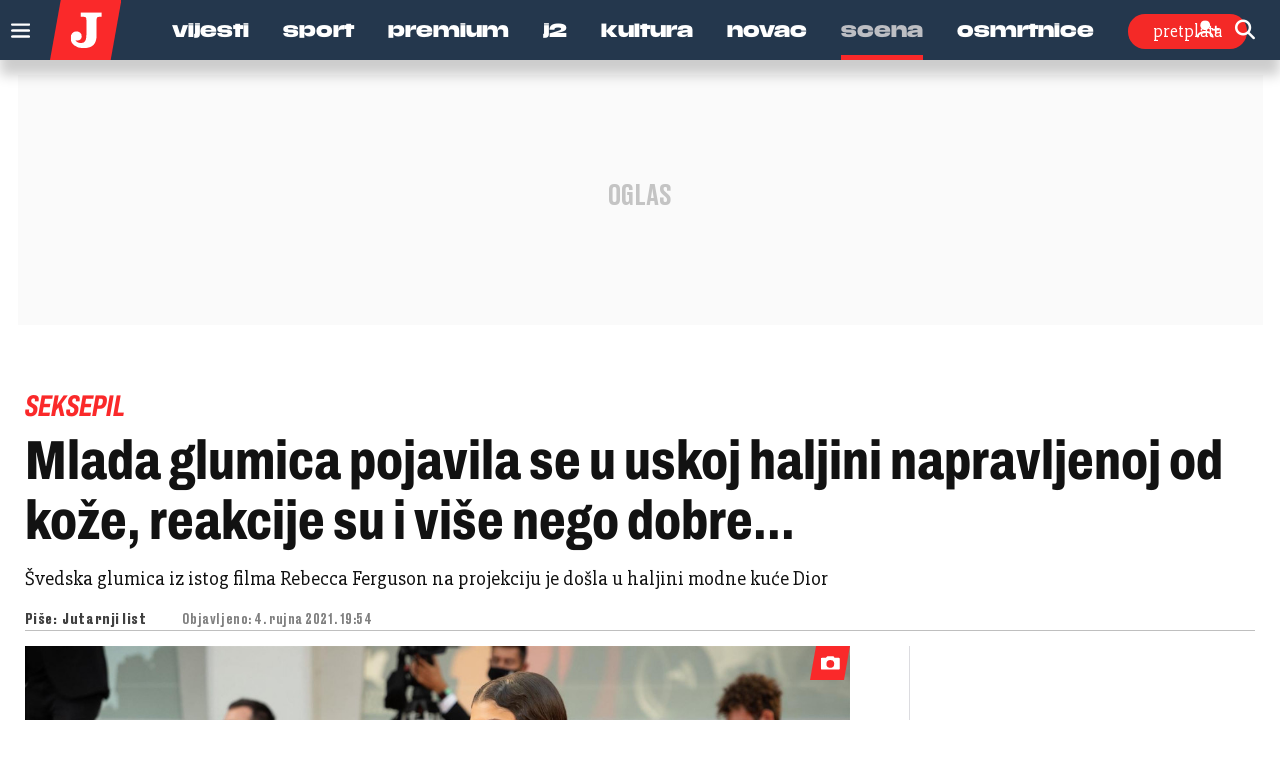

--- FILE ---
content_type: text/html; charset=utf-8
request_url: https://www.google.com/recaptcha/api2/anchor?ar=1&k=6LfPGDApAAAAAF-B4trYeSRIBY1sKMuohONKybjc&co=aHR0cHM6Ly93d3cuanV0YXJuamkuaHI6NDQz&hl=en&v=PoyoqOPhxBO7pBk68S4YbpHZ&size=invisible&anchor-ms=20000&execute-ms=30000&cb=ix9u91d9aoir
body_size: 48974
content:
<!DOCTYPE HTML><html dir="ltr" lang="en"><head><meta http-equiv="Content-Type" content="text/html; charset=UTF-8">
<meta http-equiv="X-UA-Compatible" content="IE=edge">
<title>reCAPTCHA</title>
<style type="text/css">
/* cyrillic-ext */
@font-face {
  font-family: 'Roboto';
  font-style: normal;
  font-weight: 400;
  font-stretch: 100%;
  src: url(//fonts.gstatic.com/s/roboto/v48/KFO7CnqEu92Fr1ME7kSn66aGLdTylUAMa3GUBHMdazTgWw.woff2) format('woff2');
  unicode-range: U+0460-052F, U+1C80-1C8A, U+20B4, U+2DE0-2DFF, U+A640-A69F, U+FE2E-FE2F;
}
/* cyrillic */
@font-face {
  font-family: 'Roboto';
  font-style: normal;
  font-weight: 400;
  font-stretch: 100%;
  src: url(//fonts.gstatic.com/s/roboto/v48/KFO7CnqEu92Fr1ME7kSn66aGLdTylUAMa3iUBHMdazTgWw.woff2) format('woff2');
  unicode-range: U+0301, U+0400-045F, U+0490-0491, U+04B0-04B1, U+2116;
}
/* greek-ext */
@font-face {
  font-family: 'Roboto';
  font-style: normal;
  font-weight: 400;
  font-stretch: 100%;
  src: url(//fonts.gstatic.com/s/roboto/v48/KFO7CnqEu92Fr1ME7kSn66aGLdTylUAMa3CUBHMdazTgWw.woff2) format('woff2');
  unicode-range: U+1F00-1FFF;
}
/* greek */
@font-face {
  font-family: 'Roboto';
  font-style: normal;
  font-weight: 400;
  font-stretch: 100%;
  src: url(//fonts.gstatic.com/s/roboto/v48/KFO7CnqEu92Fr1ME7kSn66aGLdTylUAMa3-UBHMdazTgWw.woff2) format('woff2');
  unicode-range: U+0370-0377, U+037A-037F, U+0384-038A, U+038C, U+038E-03A1, U+03A3-03FF;
}
/* math */
@font-face {
  font-family: 'Roboto';
  font-style: normal;
  font-weight: 400;
  font-stretch: 100%;
  src: url(//fonts.gstatic.com/s/roboto/v48/KFO7CnqEu92Fr1ME7kSn66aGLdTylUAMawCUBHMdazTgWw.woff2) format('woff2');
  unicode-range: U+0302-0303, U+0305, U+0307-0308, U+0310, U+0312, U+0315, U+031A, U+0326-0327, U+032C, U+032F-0330, U+0332-0333, U+0338, U+033A, U+0346, U+034D, U+0391-03A1, U+03A3-03A9, U+03B1-03C9, U+03D1, U+03D5-03D6, U+03F0-03F1, U+03F4-03F5, U+2016-2017, U+2034-2038, U+203C, U+2040, U+2043, U+2047, U+2050, U+2057, U+205F, U+2070-2071, U+2074-208E, U+2090-209C, U+20D0-20DC, U+20E1, U+20E5-20EF, U+2100-2112, U+2114-2115, U+2117-2121, U+2123-214F, U+2190, U+2192, U+2194-21AE, U+21B0-21E5, U+21F1-21F2, U+21F4-2211, U+2213-2214, U+2216-22FF, U+2308-230B, U+2310, U+2319, U+231C-2321, U+2336-237A, U+237C, U+2395, U+239B-23B7, U+23D0, U+23DC-23E1, U+2474-2475, U+25AF, U+25B3, U+25B7, U+25BD, U+25C1, U+25CA, U+25CC, U+25FB, U+266D-266F, U+27C0-27FF, U+2900-2AFF, U+2B0E-2B11, U+2B30-2B4C, U+2BFE, U+3030, U+FF5B, U+FF5D, U+1D400-1D7FF, U+1EE00-1EEFF;
}
/* symbols */
@font-face {
  font-family: 'Roboto';
  font-style: normal;
  font-weight: 400;
  font-stretch: 100%;
  src: url(//fonts.gstatic.com/s/roboto/v48/KFO7CnqEu92Fr1ME7kSn66aGLdTylUAMaxKUBHMdazTgWw.woff2) format('woff2');
  unicode-range: U+0001-000C, U+000E-001F, U+007F-009F, U+20DD-20E0, U+20E2-20E4, U+2150-218F, U+2190, U+2192, U+2194-2199, U+21AF, U+21E6-21F0, U+21F3, U+2218-2219, U+2299, U+22C4-22C6, U+2300-243F, U+2440-244A, U+2460-24FF, U+25A0-27BF, U+2800-28FF, U+2921-2922, U+2981, U+29BF, U+29EB, U+2B00-2BFF, U+4DC0-4DFF, U+FFF9-FFFB, U+10140-1018E, U+10190-1019C, U+101A0, U+101D0-101FD, U+102E0-102FB, U+10E60-10E7E, U+1D2C0-1D2D3, U+1D2E0-1D37F, U+1F000-1F0FF, U+1F100-1F1AD, U+1F1E6-1F1FF, U+1F30D-1F30F, U+1F315, U+1F31C, U+1F31E, U+1F320-1F32C, U+1F336, U+1F378, U+1F37D, U+1F382, U+1F393-1F39F, U+1F3A7-1F3A8, U+1F3AC-1F3AF, U+1F3C2, U+1F3C4-1F3C6, U+1F3CA-1F3CE, U+1F3D4-1F3E0, U+1F3ED, U+1F3F1-1F3F3, U+1F3F5-1F3F7, U+1F408, U+1F415, U+1F41F, U+1F426, U+1F43F, U+1F441-1F442, U+1F444, U+1F446-1F449, U+1F44C-1F44E, U+1F453, U+1F46A, U+1F47D, U+1F4A3, U+1F4B0, U+1F4B3, U+1F4B9, U+1F4BB, U+1F4BF, U+1F4C8-1F4CB, U+1F4D6, U+1F4DA, U+1F4DF, U+1F4E3-1F4E6, U+1F4EA-1F4ED, U+1F4F7, U+1F4F9-1F4FB, U+1F4FD-1F4FE, U+1F503, U+1F507-1F50B, U+1F50D, U+1F512-1F513, U+1F53E-1F54A, U+1F54F-1F5FA, U+1F610, U+1F650-1F67F, U+1F687, U+1F68D, U+1F691, U+1F694, U+1F698, U+1F6AD, U+1F6B2, U+1F6B9-1F6BA, U+1F6BC, U+1F6C6-1F6CF, U+1F6D3-1F6D7, U+1F6E0-1F6EA, U+1F6F0-1F6F3, U+1F6F7-1F6FC, U+1F700-1F7FF, U+1F800-1F80B, U+1F810-1F847, U+1F850-1F859, U+1F860-1F887, U+1F890-1F8AD, U+1F8B0-1F8BB, U+1F8C0-1F8C1, U+1F900-1F90B, U+1F93B, U+1F946, U+1F984, U+1F996, U+1F9E9, U+1FA00-1FA6F, U+1FA70-1FA7C, U+1FA80-1FA89, U+1FA8F-1FAC6, U+1FACE-1FADC, U+1FADF-1FAE9, U+1FAF0-1FAF8, U+1FB00-1FBFF;
}
/* vietnamese */
@font-face {
  font-family: 'Roboto';
  font-style: normal;
  font-weight: 400;
  font-stretch: 100%;
  src: url(//fonts.gstatic.com/s/roboto/v48/KFO7CnqEu92Fr1ME7kSn66aGLdTylUAMa3OUBHMdazTgWw.woff2) format('woff2');
  unicode-range: U+0102-0103, U+0110-0111, U+0128-0129, U+0168-0169, U+01A0-01A1, U+01AF-01B0, U+0300-0301, U+0303-0304, U+0308-0309, U+0323, U+0329, U+1EA0-1EF9, U+20AB;
}
/* latin-ext */
@font-face {
  font-family: 'Roboto';
  font-style: normal;
  font-weight: 400;
  font-stretch: 100%;
  src: url(//fonts.gstatic.com/s/roboto/v48/KFO7CnqEu92Fr1ME7kSn66aGLdTylUAMa3KUBHMdazTgWw.woff2) format('woff2');
  unicode-range: U+0100-02BA, U+02BD-02C5, U+02C7-02CC, U+02CE-02D7, U+02DD-02FF, U+0304, U+0308, U+0329, U+1D00-1DBF, U+1E00-1E9F, U+1EF2-1EFF, U+2020, U+20A0-20AB, U+20AD-20C0, U+2113, U+2C60-2C7F, U+A720-A7FF;
}
/* latin */
@font-face {
  font-family: 'Roboto';
  font-style: normal;
  font-weight: 400;
  font-stretch: 100%;
  src: url(//fonts.gstatic.com/s/roboto/v48/KFO7CnqEu92Fr1ME7kSn66aGLdTylUAMa3yUBHMdazQ.woff2) format('woff2');
  unicode-range: U+0000-00FF, U+0131, U+0152-0153, U+02BB-02BC, U+02C6, U+02DA, U+02DC, U+0304, U+0308, U+0329, U+2000-206F, U+20AC, U+2122, U+2191, U+2193, U+2212, U+2215, U+FEFF, U+FFFD;
}
/* cyrillic-ext */
@font-face {
  font-family: 'Roboto';
  font-style: normal;
  font-weight: 500;
  font-stretch: 100%;
  src: url(//fonts.gstatic.com/s/roboto/v48/KFO7CnqEu92Fr1ME7kSn66aGLdTylUAMa3GUBHMdazTgWw.woff2) format('woff2');
  unicode-range: U+0460-052F, U+1C80-1C8A, U+20B4, U+2DE0-2DFF, U+A640-A69F, U+FE2E-FE2F;
}
/* cyrillic */
@font-face {
  font-family: 'Roboto';
  font-style: normal;
  font-weight: 500;
  font-stretch: 100%;
  src: url(//fonts.gstatic.com/s/roboto/v48/KFO7CnqEu92Fr1ME7kSn66aGLdTylUAMa3iUBHMdazTgWw.woff2) format('woff2');
  unicode-range: U+0301, U+0400-045F, U+0490-0491, U+04B0-04B1, U+2116;
}
/* greek-ext */
@font-face {
  font-family: 'Roboto';
  font-style: normal;
  font-weight: 500;
  font-stretch: 100%;
  src: url(//fonts.gstatic.com/s/roboto/v48/KFO7CnqEu92Fr1ME7kSn66aGLdTylUAMa3CUBHMdazTgWw.woff2) format('woff2');
  unicode-range: U+1F00-1FFF;
}
/* greek */
@font-face {
  font-family: 'Roboto';
  font-style: normal;
  font-weight: 500;
  font-stretch: 100%;
  src: url(//fonts.gstatic.com/s/roboto/v48/KFO7CnqEu92Fr1ME7kSn66aGLdTylUAMa3-UBHMdazTgWw.woff2) format('woff2');
  unicode-range: U+0370-0377, U+037A-037F, U+0384-038A, U+038C, U+038E-03A1, U+03A3-03FF;
}
/* math */
@font-face {
  font-family: 'Roboto';
  font-style: normal;
  font-weight: 500;
  font-stretch: 100%;
  src: url(//fonts.gstatic.com/s/roboto/v48/KFO7CnqEu92Fr1ME7kSn66aGLdTylUAMawCUBHMdazTgWw.woff2) format('woff2');
  unicode-range: U+0302-0303, U+0305, U+0307-0308, U+0310, U+0312, U+0315, U+031A, U+0326-0327, U+032C, U+032F-0330, U+0332-0333, U+0338, U+033A, U+0346, U+034D, U+0391-03A1, U+03A3-03A9, U+03B1-03C9, U+03D1, U+03D5-03D6, U+03F0-03F1, U+03F4-03F5, U+2016-2017, U+2034-2038, U+203C, U+2040, U+2043, U+2047, U+2050, U+2057, U+205F, U+2070-2071, U+2074-208E, U+2090-209C, U+20D0-20DC, U+20E1, U+20E5-20EF, U+2100-2112, U+2114-2115, U+2117-2121, U+2123-214F, U+2190, U+2192, U+2194-21AE, U+21B0-21E5, U+21F1-21F2, U+21F4-2211, U+2213-2214, U+2216-22FF, U+2308-230B, U+2310, U+2319, U+231C-2321, U+2336-237A, U+237C, U+2395, U+239B-23B7, U+23D0, U+23DC-23E1, U+2474-2475, U+25AF, U+25B3, U+25B7, U+25BD, U+25C1, U+25CA, U+25CC, U+25FB, U+266D-266F, U+27C0-27FF, U+2900-2AFF, U+2B0E-2B11, U+2B30-2B4C, U+2BFE, U+3030, U+FF5B, U+FF5D, U+1D400-1D7FF, U+1EE00-1EEFF;
}
/* symbols */
@font-face {
  font-family: 'Roboto';
  font-style: normal;
  font-weight: 500;
  font-stretch: 100%;
  src: url(//fonts.gstatic.com/s/roboto/v48/KFO7CnqEu92Fr1ME7kSn66aGLdTylUAMaxKUBHMdazTgWw.woff2) format('woff2');
  unicode-range: U+0001-000C, U+000E-001F, U+007F-009F, U+20DD-20E0, U+20E2-20E4, U+2150-218F, U+2190, U+2192, U+2194-2199, U+21AF, U+21E6-21F0, U+21F3, U+2218-2219, U+2299, U+22C4-22C6, U+2300-243F, U+2440-244A, U+2460-24FF, U+25A0-27BF, U+2800-28FF, U+2921-2922, U+2981, U+29BF, U+29EB, U+2B00-2BFF, U+4DC0-4DFF, U+FFF9-FFFB, U+10140-1018E, U+10190-1019C, U+101A0, U+101D0-101FD, U+102E0-102FB, U+10E60-10E7E, U+1D2C0-1D2D3, U+1D2E0-1D37F, U+1F000-1F0FF, U+1F100-1F1AD, U+1F1E6-1F1FF, U+1F30D-1F30F, U+1F315, U+1F31C, U+1F31E, U+1F320-1F32C, U+1F336, U+1F378, U+1F37D, U+1F382, U+1F393-1F39F, U+1F3A7-1F3A8, U+1F3AC-1F3AF, U+1F3C2, U+1F3C4-1F3C6, U+1F3CA-1F3CE, U+1F3D4-1F3E0, U+1F3ED, U+1F3F1-1F3F3, U+1F3F5-1F3F7, U+1F408, U+1F415, U+1F41F, U+1F426, U+1F43F, U+1F441-1F442, U+1F444, U+1F446-1F449, U+1F44C-1F44E, U+1F453, U+1F46A, U+1F47D, U+1F4A3, U+1F4B0, U+1F4B3, U+1F4B9, U+1F4BB, U+1F4BF, U+1F4C8-1F4CB, U+1F4D6, U+1F4DA, U+1F4DF, U+1F4E3-1F4E6, U+1F4EA-1F4ED, U+1F4F7, U+1F4F9-1F4FB, U+1F4FD-1F4FE, U+1F503, U+1F507-1F50B, U+1F50D, U+1F512-1F513, U+1F53E-1F54A, U+1F54F-1F5FA, U+1F610, U+1F650-1F67F, U+1F687, U+1F68D, U+1F691, U+1F694, U+1F698, U+1F6AD, U+1F6B2, U+1F6B9-1F6BA, U+1F6BC, U+1F6C6-1F6CF, U+1F6D3-1F6D7, U+1F6E0-1F6EA, U+1F6F0-1F6F3, U+1F6F7-1F6FC, U+1F700-1F7FF, U+1F800-1F80B, U+1F810-1F847, U+1F850-1F859, U+1F860-1F887, U+1F890-1F8AD, U+1F8B0-1F8BB, U+1F8C0-1F8C1, U+1F900-1F90B, U+1F93B, U+1F946, U+1F984, U+1F996, U+1F9E9, U+1FA00-1FA6F, U+1FA70-1FA7C, U+1FA80-1FA89, U+1FA8F-1FAC6, U+1FACE-1FADC, U+1FADF-1FAE9, U+1FAF0-1FAF8, U+1FB00-1FBFF;
}
/* vietnamese */
@font-face {
  font-family: 'Roboto';
  font-style: normal;
  font-weight: 500;
  font-stretch: 100%;
  src: url(//fonts.gstatic.com/s/roboto/v48/KFO7CnqEu92Fr1ME7kSn66aGLdTylUAMa3OUBHMdazTgWw.woff2) format('woff2');
  unicode-range: U+0102-0103, U+0110-0111, U+0128-0129, U+0168-0169, U+01A0-01A1, U+01AF-01B0, U+0300-0301, U+0303-0304, U+0308-0309, U+0323, U+0329, U+1EA0-1EF9, U+20AB;
}
/* latin-ext */
@font-face {
  font-family: 'Roboto';
  font-style: normal;
  font-weight: 500;
  font-stretch: 100%;
  src: url(//fonts.gstatic.com/s/roboto/v48/KFO7CnqEu92Fr1ME7kSn66aGLdTylUAMa3KUBHMdazTgWw.woff2) format('woff2');
  unicode-range: U+0100-02BA, U+02BD-02C5, U+02C7-02CC, U+02CE-02D7, U+02DD-02FF, U+0304, U+0308, U+0329, U+1D00-1DBF, U+1E00-1E9F, U+1EF2-1EFF, U+2020, U+20A0-20AB, U+20AD-20C0, U+2113, U+2C60-2C7F, U+A720-A7FF;
}
/* latin */
@font-face {
  font-family: 'Roboto';
  font-style: normal;
  font-weight: 500;
  font-stretch: 100%;
  src: url(//fonts.gstatic.com/s/roboto/v48/KFO7CnqEu92Fr1ME7kSn66aGLdTylUAMa3yUBHMdazQ.woff2) format('woff2');
  unicode-range: U+0000-00FF, U+0131, U+0152-0153, U+02BB-02BC, U+02C6, U+02DA, U+02DC, U+0304, U+0308, U+0329, U+2000-206F, U+20AC, U+2122, U+2191, U+2193, U+2212, U+2215, U+FEFF, U+FFFD;
}
/* cyrillic-ext */
@font-face {
  font-family: 'Roboto';
  font-style: normal;
  font-weight: 900;
  font-stretch: 100%;
  src: url(//fonts.gstatic.com/s/roboto/v48/KFO7CnqEu92Fr1ME7kSn66aGLdTylUAMa3GUBHMdazTgWw.woff2) format('woff2');
  unicode-range: U+0460-052F, U+1C80-1C8A, U+20B4, U+2DE0-2DFF, U+A640-A69F, U+FE2E-FE2F;
}
/* cyrillic */
@font-face {
  font-family: 'Roboto';
  font-style: normal;
  font-weight: 900;
  font-stretch: 100%;
  src: url(//fonts.gstatic.com/s/roboto/v48/KFO7CnqEu92Fr1ME7kSn66aGLdTylUAMa3iUBHMdazTgWw.woff2) format('woff2');
  unicode-range: U+0301, U+0400-045F, U+0490-0491, U+04B0-04B1, U+2116;
}
/* greek-ext */
@font-face {
  font-family: 'Roboto';
  font-style: normal;
  font-weight: 900;
  font-stretch: 100%;
  src: url(//fonts.gstatic.com/s/roboto/v48/KFO7CnqEu92Fr1ME7kSn66aGLdTylUAMa3CUBHMdazTgWw.woff2) format('woff2');
  unicode-range: U+1F00-1FFF;
}
/* greek */
@font-face {
  font-family: 'Roboto';
  font-style: normal;
  font-weight: 900;
  font-stretch: 100%;
  src: url(//fonts.gstatic.com/s/roboto/v48/KFO7CnqEu92Fr1ME7kSn66aGLdTylUAMa3-UBHMdazTgWw.woff2) format('woff2');
  unicode-range: U+0370-0377, U+037A-037F, U+0384-038A, U+038C, U+038E-03A1, U+03A3-03FF;
}
/* math */
@font-face {
  font-family: 'Roboto';
  font-style: normal;
  font-weight: 900;
  font-stretch: 100%;
  src: url(//fonts.gstatic.com/s/roboto/v48/KFO7CnqEu92Fr1ME7kSn66aGLdTylUAMawCUBHMdazTgWw.woff2) format('woff2');
  unicode-range: U+0302-0303, U+0305, U+0307-0308, U+0310, U+0312, U+0315, U+031A, U+0326-0327, U+032C, U+032F-0330, U+0332-0333, U+0338, U+033A, U+0346, U+034D, U+0391-03A1, U+03A3-03A9, U+03B1-03C9, U+03D1, U+03D5-03D6, U+03F0-03F1, U+03F4-03F5, U+2016-2017, U+2034-2038, U+203C, U+2040, U+2043, U+2047, U+2050, U+2057, U+205F, U+2070-2071, U+2074-208E, U+2090-209C, U+20D0-20DC, U+20E1, U+20E5-20EF, U+2100-2112, U+2114-2115, U+2117-2121, U+2123-214F, U+2190, U+2192, U+2194-21AE, U+21B0-21E5, U+21F1-21F2, U+21F4-2211, U+2213-2214, U+2216-22FF, U+2308-230B, U+2310, U+2319, U+231C-2321, U+2336-237A, U+237C, U+2395, U+239B-23B7, U+23D0, U+23DC-23E1, U+2474-2475, U+25AF, U+25B3, U+25B7, U+25BD, U+25C1, U+25CA, U+25CC, U+25FB, U+266D-266F, U+27C0-27FF, U+2900-2AFF, U+2B0E-2B11, U+2B30-2B4C, U+2BFE, U+3030, U+FF5B, U+FF5D, U+1D400-1D7FF, U+1EE00-1EEFF;
}
/* symbols */
@font-face {
  font-family: 'Roboto';
  font-style: normal;
  font-weight: 900;
  font-stretch: 100%;
  src: url(//fonts.gstatic.com/s/roboto/v48/KFO7CnqEu92Fr1ME7kSn66aGLdTylUAMaxKUBHMdazTgWw.woff2) format('woff2');
  unicode-range: U+0001-000C, U+000E-001F, U+007F-009F, U+20DD-20E0, U+20E2-20E4, U+2150-218F, U+2190, U+2192, U+2194-2199, U+21AF, U+21E6-21F0, U+21F3, U+2218-2219, U+2299, U+22C4-22C6, U+2300-243F, U+2440-244A, U+2460-24FF, U+25A0-27BF, U+2800-28FF, U+2921-2922, U+2981, U+29BF, U+29EB, U+2B00-2BFF, U+4DC0-4DFF, U+FFF9-FFFB, U+10140-1018E, U+10190-1019C, U+101A0, U+101D0-101FD, U+102E0-102FB, U+10E60-10E7E, U+1D2C0-1D2D3, U+1D2E0-1D37F, U+1F000-1F0FF, U+1F100-1F1AD, U+1F1E6-1F1FF, U+1F30D-1F30F, U+1F315, U+1F31C, U+1F31E, U+1F320-1F32C, U+1F336, U+1F378, U+1F37D, U+1F382, U+1F393-1F39F, U+1F3A7-1F3A8, U+1F3AC-1F3AF, U+1F3C2, U+1F3C4-1F3C6, U+1F3CA-1F3CE, U+1F3D4-1F3E0, U+1F3ED, U+1F3F1-1F3F3, U+1F3F5-1F3F7, U+1F408, U+1F415, U+1F41F, U+1F426, U+1F43F, U+1F441-1F442, U+1F444, U+1F446-1F449, U+1F44C-1F44E, U+1F453, U+1F46A, U+1F47D, U+1F4A3, U+1F4B0, U+1F4B3, U+1F4B9, U+1F4BB, U+1F4BF, U+1F4C8-1F4CB, U+1F4D6, U+1F4DA, U+1F4DF, U+1F4E3-1F4E6, U+1F4EA-1F4ED, U+1F4F7, U+1F4F9-1F4FB, U+1F4FD-1F4FE, U+1F503, U+1F507-1F50B, U+1F50D, U+1F512-1F513, U+1F53E-1F54A, U+1F54F-1F5FA, U+1F610, U+1F650-1F67F, U+1F687, U+1F68D, U+1F691, U+1F694, U+1F698, U+1F6AD, U+1F6B2, U+1F6B9-1F6BA, U+1F6BC, U+1F6C6-1F6CF, U+1F6D3-1F6D7, U+1F6E0-1F6EA, U+1F6F0-1F6F3, U+1F6F7-1F6FC, U+1F700-1F7FF, U+1F800-1F80B, U+1F810-1F847, U+1F850-1F859, U+1F860-1F887, U+1F890-1F8AD, U+1F8B0-1F8BB, U+1F8C0-1F8C1, U+1F900-1F90B, U+1F93B, U+1F946, U+1F984, U+1F996, U+1F9E9, U+1FA00-1FA6F, U+1FA70-1FA7C, U+1FA80-1FA89, U+1FA8F-1FAC6, U+1FACE-1FADC, U+1FADF-1FAE9, U+1FAF0-1FAF8, U+1FB00-1FBFF;
}
/* vietnamese */
@font-face {
  font-family: 'Roboto';
  font-style: normal;
  font-weight: 900;
  font-stretch: 100%;
  src: url(//fonts.gstatic.com/s/roboto/v48/KFO7CnqEu92Fr1ME7kSn66aGLdTylUAMa3OUBHMdazTgWw.woff2) format('woff2');
  unicode-range: U+0102-0103, U+0110-0111, U+0128-0129, U+0168-0169, U+01A0-01A1, U+01AF-01B0, U+0300-0301, U+0303-0304, U+0308-0309, U+0323, U+0329, U+1EA0-1EF9, U+20AB;
}
/* latin-ext */
@font-face {
  font-family: 'Roboto';
  font-style: normal;
  font-weight: 900;
  font-stretch: 100%;
  src: url(//fonts.gstatic.com/s/roboto/v48/KFO7CnqEu92Fr1ME7kSn66aGLdTylUAMa3KUBHMdazTgWw.woff2) format('woff2');
  unicode-range: U+0100-02BA, U+02BD-02C5, U+02C7-02CC, U+02CE-02D7, U+02DD-02FF, U+0304, U+0308, U+0329, U+1D00-1DBF, U+1E00-1E9F, U+1EF2-1EFF, U+2020, U+20A0-20AB, U+20AD-20C0, U+2113, U+2C60-2C7F, U+A720-A7FF;
}
/* latin */
@font-face {
  font-family: 'Roboto';
  font-style: normal;
  font-weight: 900;
  font-stretch: 100%;
  src: url(//fonts.gstatic.com/s/roboto/v48/KFO7CnqEu92Fr1ME7kSn66aGLdTylUAMa3yUBHMdazQ.woff2) format('woff2');
  unicode-range: U+0000-00FF, U+0131, U+0152-0153, U+02BB-02BC, U+02C6, U+02DA, U+02DC, U+0304, U+0308, U+0329, U+2000-206F, U+20AC, U+2122, U+2191, U+2193, U+2212, U+2215, U+FEFF, U+FFFD;
}

</style>
<link rel="stylesheet" type="text/css" href="https://www.gstatic.com/recaptcha/releases/PoyoqOPhxBO7pBk68S4YbpHZ/styles__ltr.css">
<script nonce="XQDy5fPrlotelp06Z0wo3A" type="text/javascript">window['__recaptcha_api'] = 'https://www.google.com/recaptcha/api2/';</script>
<script type="text/javascript" src="https://www.gstatic.com/recaptcha/releases/PoyoqOPhxBO7pBk68S4YbpHZ/recaptcha__en.js" nonce="XQDy5fPrlotelp06Z0wo3A">
      
    </script></head>
<body><div id="rc-anchor-alert" class="rc-anchor-alert"></div>
<input type="hidden" id="recaptcha-token" value="[base64]">
<script type="text/javascript" nonce="XQDy5fPrlotelp06Z0wo3A">
      recaptcha.anchor.Main.init("[\x22ainput\x22,[\x22bgdata\x22,\x22\x22,\[base64]/[base64]/[base64]/[base64]/[base64]/[base64]/[base64]/[base64]/[base64]/[base64]\\u003d\x22,\[base64]\x22,\[base64]/Dl8O3w7IXZsOfw4zCnFPDscOwGMKQdMOtwovDkUfCsMKcXsOdw5HDhhdfw6p/bMOUwqjDn1ovwqESwrjCjmbDlDwEw6fConfDkSUmDsKgGinCuXtyEcKZH04oGMKOJsKkVgfCrRXDl8OTeWhGw7lkwpUHF8Kww5PCtMKNQm/CkMObw404w68lwrl4RRrCjsOpwr4XwrPDuTvCqQHClcOvM8KbZT1sYjJNw6TDtgIvw43Dv8KKwprDpwVbN0fChcOpG8KGwppARWo9d8KkOsOqOjlvWUzDo8O3TF5gwoJ5wqE6FcKtw4LDqsOvLsO2w5oCe8O+wrzCrUTDmg5vC0JIJ8O6w7ULw5JUd00ew5/[base64]/CvUzCn3bCsMO0FwfCqMKCa0/Du8OBPsKTR8K6IMOkwpLDuA/[base64]/w68kwqp1wprCqcKjw7d7OHF4P8O1XzY4w7cNVcKWIyPCncOBw7dMwpTDmcOpR8KUwrnCmXzCrkJmwoHDosOdw4/DhXrDq8OXwoPCicOMD8KVFsKMMcKnwpHDvMKOMsKhw4zCr8KLwrklQjfDhFvDh2tzw4BZJ8OjwptQe8OCw5IvQ8K3PsK+wrQuw5xKYgzCvMOtTB/DtwPClEfCqcK2LMOywq44worDqzdiHT8lw5V1w69wRMKifH/[base64]/wpZqw4M2w77Cn8KpZ8KPwr7Cnzl6w50ZwqbCtAgswrBqw5TCuMOHHybCok95D8OrwrhRw4k+w4jChmLDksK3w5A+AB9RwqIPwp9QwoICBGE8wrnCscKCG8KVw7jDqE1OwpxmWBJ6wpXDj8Kyw4cRw5nCnxRUwpDDlCcjR8Oxf8KJwqDCml4fwo7CsjpMGF/ComJSw7hLwrDDjyhiwrEoLw/CjsK7wrfCu3TDr8O3wrQcbcKybcKySjIlwo3CuBvCqMK2WAh7eRcXQibCpSgOW14Pw5wlEzI9fcOOwp0qwpPDmsO0w5/[base64]/DmFHDv8OvLz4gTDgxw6Q9QMKfw6fDjgsVw5XCiRQiUhPDkMObw6rCisOMwqo7wofDuwNQwq7Cs8OEO8KBwo4/wo/DqBXDi8OwPh1XEMKjwos2Y0knw6IpF24yMsOOCcOPw5/DtcOWJjkVBhobDsK7w4Vtwo5qGCTCuTYGw7/DrlYyw6wxw77CuGk+QVfCrcOyw6R0HcOYwpbDt3bDosOEwpnDicOVfcOQw7bCgkwWwrxsYcKfw4/DrcO2MV0vw5jDnFTCucO9NwLDusOdwoXDssOAwrfDsxDDrcKKw6TCqkg4NWEgYSRnIMK9G2I6UyhUBjfCkgrDrkpQw4nDqTIWFcOUw6U1woPCgiDDhSLDh8Ktwpt0A3UCcsKOVCTCiMO7EiPDtsO/w6liwpsGI8Osw7VIUcOVaABCbsOjwrPDjRtqw5/ChBHDjk3Cv1/[base64]/[base64]/DrjlXdcKEBcKRZMOaZcOIw7g4CsOYNB7Dv8OxFsKMw5YAQB3DlcK7w7zCvCnDtVMNdHQsEnIpwrLDpkDDsA/[base64]/wqFcQjzDt27DvSbCp8OAWhNEbMO8Xjo6SGLCold0InPCg0BOEsO7wogSHQkITSjDpMKYHEllwq/[base64]/wqnDlcKeSsKowo3DkcOEFsKAATDCjcOZwpVEwqvDvMKqw73DhsK7X8OLLQY5w7wYV8KMJMO5NAAawr8kKw/[base64]/w4ciUFHChiFQw7HCv8OtTDIPI8OEwq7CkHppwqJGXMK2wow8fVzCilnDvsOXYsKwX24YNMKIw70Jwr7Cnls3NCNGM3tHw7fDlGsBwoYow4N8YU/Cq8OIw5jDtB4pOcKDK8Klw7YTN1wdwqsfS8OcXsOoaV53Ew/Dk8KSwqHCi8K9fcOpw6vCghsSwr/Du8K3f8KawopKwqLDuQcUwrvCvsO4XMOePMKIwpbCjsKlC8OnwqNAw6DDicKGbzABw67Cm31kw79dMDZAwrfDtQjCnXfDp8OJXQnCn8OQUHx2ZwkHwoMqJhY6cMOdeg9hDUlnIQhUZsOoHMO3EcOdL8K3wr49ScOjC8OWWVnDosO0ATTCuT/CnMOQcsKwdGZRbcKhbxTCr8KaZ8O7w5BEW8OjUmrCnVAVXcKywp7DtFnDm8KRBAQFGjHCpTROw48xY8Krw7TDliRqwoMKwpnCiAbCrFTDuh3DpMKqw54NKcKhQ8Ohw6hVw4HDkjPCucOPwofDi8OCVcKrQMKcYCgzwqXDrRvCsR/[base64]/DiMKAwptPKcKmw6nDnUfChQLDh3rDqzvDkMKyXMK7wpfDqsO5wo/DuMO4w5LDrWLCh8OLIcOrLQDCn8OlcsKxw7JVXFlEKcKjbsKCXFEBdwfCn8OFwoXDvsKpwowmwpBfIjLDn1HDpGLDjMOuwpjDpVs4w71NaWYQw5vCtGzDuGVEWH3DmzYLw6bDuA/CrcKgwr/DrSnCpsOzw6Rhw6wqwp1twp3Du8KVw7jCvzdpPQ9bbwVWwrTDuMO6w6rCpMKWw7fDs2bCtQgRTih2KMKwNGPDiQo6w7HCgcKrAMOtwrcPF8KswpPCkcKUw5cjw6/DisKwwrLDr8KyE8K5TB7CkMKbw5XCuibDumjDtMKpwrTCpDROwoU1w7Zcw6DDmMOpZlphQA/[base64]/DsCzDox4HBh7Ds8OuwosALG18wqPCt3o6Iw7ConknJMKNRl9ww43CqQzDpl0vw4wrwqoUQG7CicK7K38zJQNhw73DoSZRwp/DoMK7Xy/CosKNw6zDs2DDinzCocKBwrrCg8OMwpkVb8OzwpLCoGzChnTCjlTChDlnwr9Rw4nDiT/[base64]/DrGXCo8KHXsK/LcOHDV/[base64]/w5bDtwLCkMK2UHDCjlINw6PCi8OUwocTQMO7wqrCo0RYw5ddw5fCncOZSMOaOhbCqcOUfT7DnVcQworCgz4VwrxKw6UcVUzDvGtVw69DwrESwqFzw4RjwqtEUEvCnRTCssK7w6rCk8Obw4wLw4xlwrJuwrvDpsO0PTxOwrYswoZIw7fCsh/DnsOTVcK9dULCk3pAccOjZA0FcsKcw5nCpgPCixsHw6ZqwqnDqMKpwpAuHsKkw7Bwwq1jKhs5w6lCCkcyw77DhhDDlcOvNMOGIcOUXGUNflM3wp/DlMKwwrFYdcKnwrQnw55Kw5rCqsOjSy9/DQPCocOFw7rDkknCtcOzE8K1V8OLAj7DqsKNPMOqAsKhGjfDpUV4b2TCjMKZBcKJw7TDjcKaIcOJw4o+w6cSwqfCkQF/[base64]/ClMOYwqAgC8OKw73Clwk3wpnCpcOww7zDqcO0wqwrw7PDjQvDrhPCucKfwonCvsOlwo7Cm8OWwozCncKRbkg0McKHw7ttwqsYaWjCqXzCu8KCwpTDhcOJNMK9wpPCn8KFFk8lEVEpVcKfQsOBw57Cn0LCoTc2wrjChsK3w5/DjyLDlFPDrjTCtXbCjCIKwrokw70Mw4x9w4LDnjk8w7dKw5nCjcOqMcKew7E9c8Khw4LDskvCq0BXbmhzOsKbbV3CvcO6wpBFQ3LCj8OFAcKtJCktwptWUnV+IkQ0wq1YE2Ulw4M1w5xGH8OLw7k0IsOwwpDDiUpZRcOgwqTCusOkEsOLTcO+Kw/Dk8KDw7dww4B2w793W8OswoxFwpLCu8K0LMKLCRjClMK+wprDpMKxTcOPWsOAw4YMwo8DX0gqw43Du8Oiw4PDhnPDsMK8w4xCw4rDoHbCsxlxBMOMwqrDkQ8PLW/[base64]/bMKHN8K2LcKRAHpxw7hTw6HDjBx6DT0Zw6bCt8KGaz5zwpvCvGwrwpwfw6DCu3bCkyDCtAbDocO1aMKdw6YiwqIsw7VcA8OnwrHCtnU7c8KZVmrDikbDpsKnfznDhiBDR25NXMKvDDgdwoEMwrLDrVJjw4rDo8KSw6zCmjUwBMKfw4/Dj8O5w6oEwpU/KT0VQwDCuQHDsi/DpmfCtcKUBMO/wqfDsi7DpUoow7sOKMOsGVHChMKCw5vCtcKpIsKYfTA0wqxywqQow6ZPwrkCVcKcJxI+KRogZ8KUPwDCkcKMw4hcwrzDuCx3w4Nswo0ewp1dfEocIkUXcsOdcAbDo0TCvsOkAW9AwqzDjsO9w4AYwq/DlEwEVwELw4rCucKhOcKmG8Khw644bUzCpxPCgDYtwrJsKMKHw5PDt8KGFsK6SnzDisORRcOSHcKcG0TCtsOyw6DDuyvDtxZUwpM2fsKuwo8fw6HDj8OQGQTCpMOnwp4UaRdRw60mSDZVw49LdcOYwo/DtcOqYWgbTx/DosKiwprDhCrCkcOhTMKxBErDnsKBD0bClyJsM3Z3GsK8w6zDocOwworCoQJYKMO0PnbCnTIFwptlw6bCmcKUU1ZqKsKFc8OyRhnDvDXDm8OdDUNfU3QewpPDn2LDi3/Crw/Cp8O6P8K4EMKnwpXCu8OvTCBywovCjsOQCgAyw6XDh8OdwpjDu8OxRcK4TVxNw64IwqkewojDl8OLwoQ5CW7CvMKXw6F9VTI0woYuJMKMexTCpgRbTUpww7IsYcOFRsKNw441w4JDKsKLUghDw617w4rDuMKsW3dRw5LChMK3wobDlsOSHXvDnWM/w7PDkR5cYMO9DFUGbUbDhgPCrBprw74uIkRHwrZvRMOjfRdEw7TDlgTDtsOow4NCw47DjMOGwqPCqztDaMKnwqLDtcO5PMKwSS7CtTrDkWLDtMOifMKJw7U9wrDCtSwpwrdzwofCkGUew4TDlEbDvsO3worDlsKwIsKPcW5Ww5PDoCY/PsOIwpROwp5Hw51zHy8qTcKfw7pReA89w5NEw6TCnnQbUMODVzM6EVzChADDohx+wrVGwpXDhsOof8ObQmdOKcODeMODw6Ubwq99QUDDtCsiD8K1Vz3DmyDDlMK0wpNufcKiRMO3wq5gwqlGw4/Digxfw5QHwq9STMO+Mmoew5PCjcK5dhPDlsKiw68rwr1uwo1Cd0HCiC/CvE3DpFg7PRllEcKiK8KUwrchLB7DmcKQw57CrMOLLg/Dpg/[base64]/wpQAw43DqUHDthMXwrrDsFthwqnCjsOBZsKTwpjDv8OAECgQwrnCm2gROcOHw5ciasOcw588XG5tBsKVUsKUZE/DuBlVwqpLw4/[base64]/Dnj12bsKww6vCkSzCuMKtS8OMZcOLwqNEwp5hPQ9dw4XDm3TDr8O8CsOWwrZnw5VSSsO8wqZQw6fDsSJ3bRAuaTVfw41kIcKow6dQw5/[base64]/[base64]/Cj8Kzw7nDjnPCisOnIMOwd14HDCJRS8O8wobDq0JGYyDDtcOIw4bDjcKaYsKJw5B1QRrCisO3TyFDwrLCmcK/w6tvw70bw6HCrsOiWwQMKsOuIsO8w7vCgMO7Y8KPw5F5M8K9wpDDsBsEKMKbWMK0X8OENsO8cibDkMKOOXVfZBNYwrIVRw9ne8Kjw5drUDBsw7kKw43CmQrDi3V2woY5aQ7CgcOuwrc1AMKowqcnwp/CsUvCoT4jOgbCksOpScO4CjfDhU3DpGB0w63Cmxc1bcKow4R5DQ/[base64]/DtlESwobCi8KAK8O5TsOKdcOkQMOGLsOaYsOYOwlyXMOhKiNoGhkTwql/[base64]/VMK/[base64]/DjcOtw6rDm8Kxe0jDsggTcG55MhohwrBPwpQvwoxTw6x+GxvCox3CnsKZw5sew6Jfw4vCtmwlw6XCpgjDvsKSw57CnlTDvBPCsMKcJj5BK8Oww5phwq/[base64]/CvcOzwrN1PiDDscO4JcOdwrTCkMK+EMKaTRN3aHjDv8OsNMO+BFgkw4R8w7HCt2o0w47DrcKRwrI7w7cGf1YMLQJhwr9pwqnCj3oIQ8K0w7LCqC0LfwfDgSxKK8KOasKLbjrDicOewr8RL8KpFg9Cw7ERw7rDscOyMxLDr0rDu8KNP3osw6/CjsKnw7PCq8O4w6rCjyRhwqnCjTzDtsOPMGUEYXgUw5HCjMOyw5XDnsKEw4A2fyJLVEIDwqTClFHDiG3Cp8O+w47DvcKoTSnDn03Cg8Ouw7rCkMOTwq8OK2LCjhAjRyfDrsOEMF3CsW7Dn8OBwp/CtmUHVw81w6jDjWvDhRANCwhLw7zDnkp5Uyc4HsKtdMOlPinDqMOVbsOJw6cJXEpTw6nCvsOhH8OmWDwHR8O8w4rCvUvCjXYZw6XDkMOGwr/DtcK7w6vCs8K6wpN6w5/Cm8KCcsKJwqHChiQlwoAeVXLCgsKUw7jDlcKeCcOHYlXDvcOLUBjDmE/[base64]/[base64]/w7zCr0onQMKCOS4/w6t1woQHwo3CmhB1csKew6Z9wo/DssORw6DCumkINHPDusK0woADw6HClzRoWcOkG8Odw5tcw5UdagjDu8OFwp7Donprwo/Cnkwbw4DDoXR3wo3DqUdzwp9FOBDDt1jDmcK9wp/CnsOewpZmw5rCi8KteUPDt8KnUcKkwphZwpM3wofCvwAIwpgmwpXDrmpuw7DDosORwo5WXzzDlH8Nw7DCoGzDv0PDo8O+MMKdXMKnwqjDu8Kqw5TClMOACMKKwovDu8Kfw5Row6Z/TQxgakQwHMOkXz/[base64]/[base64]/ChsKzwpbDucOtDBQXTQvCk3hEworCuQnCkMOyEMOAK8ONb0QQDsKlwqzDhsOdw65aCcOgb8OEcMOJMsOOwqt+wqlXwq7Crk5WwonDllBbwovChAlow4HDrGZfXlt+OcOqw50eQcKRAcOjNcODG8OzF2k1w5U5VjnCh8K6wozDh3rDqloYw74CbMODccOJwo/DkG8YVsO4woTCmgdAw6fCisO2wphmw6TCi8K/[base64]/[base64]/DuTh0w6cfwoAQNkAHwodKZRrCgBBIw4bDu8KVdDhVwoh4w68jwp/DlDTCnSPDj8Oow7jDlsKqCQFcZ8KTw6jDnWzDmSMfAcO4RMOrw5skFsO4wpXCv8O4wrjCtMOFDA5CTzvDjVXCmMOYwrjChyETw4TCksOiK23CpsK/BsOrJ8O1wo/DkAnCmB1+LljCpWoGwrvDgSglWcO3FsKASDzDkGfCq2UXbMObHMOkwp/CuFw1wp7Ck8Kgw6FXBEfDm3xMNznDmjI4wpXDolLDmGPCvgMLwptuwoDCrX1MFBQWUcKKNHYxS8OuwodJwpsgw49NwrouaTDDhjorPMOGTMOSw4bCvMO2wp/CuncZCMO4w5wFC8OXTFZmQxIJw5pCwqpiw6zCiMKRJsKFwoXCmcODHTgPDwnDhMK1w4x1w69qwrPChyLCpMORw5ZYwr/CiXrCkcOeGEEENG3CmMObDRFMw67DpiDDg8Ogw5R3blpkwpZjI8O4RMOrw7ULwo0gBcKNw5TCusOVGcKNw6dNICfDt35AGcKdJSnCuX14woHCiH85w7BePcKnSUfCqQbDrcOLeVTDnl45w49PVsKiAsKFcFIVbVPCvU/ClcKWVFnCj0DDpDpYK8K3w5k5w4zCiMOPeC9kI2sRGsO7w5fDtcOQwrjDqX5mw6NJQGjCmMOiMn/[base64]/Dj1tkw5/DjsOJwrbCr8O8OnXChsOCw5s+OB3CncKALnh6alLChcK0TB5NbsK5OcOBZcOHw4bCgcOzRcOXZMO4wpwsd2rCm8O0w4zCksO2w7sawrrCnjdSB8O8PzLDmcOeUS5lwpZMwqRQBMK6w749w5BSwonCo13DrcK9Q8KCwqZXwqJBw5XCozoCw43Dgn/CpMOrw6pzcyZTwrrCiDMDwpBIc8K6w5jCjGo+w4DDn8OYQ8O1HxnDoizChHlwwqNXwoQmOMKBUH9UwqXClMOIwq/DpsO+woTDgsO3GsKzesKuwp3CqMKTwq/DmcKabMO1wrgJwp9EUcO7w5bCo8OYw6nDsMOQw5jCkgVPwqHCs11rE3XCiBXCp15WwoLChsKqWsKOw6TClcKZw7YkAk7CgRbDosK6wqXCmW5Lwpw/[base64]/wrjCrcOkw4UbRkoKWsKLeCLCuMOSXHjDrsKPS8K4cHHDky4LTMK2w5XCuCjCucOAcHpYwqM4wpMQwpRaL341woFew4XDtm90V8O1RsOIwoMBSxoKJ2bDnUINwpPCpWjDjMKiNF7DtMKOdcK/w7bDoMOJOMO4SsOnGHnDhsONMSN6w5c/dsOROMO9wqbDkjxRG2rDkVUPw5Nxwo8tfRY4O8K2JMOZwoQ9wr81w7EELsKswpw/woB0RMKsVsKGw491wo/DpsOqChQXBBXCnsKVwoLDhcOqw5TDssOHwr57B23CucO9VMOLwrLDqzdRVMKbw6V2PnvCsMO0wpTDhgTDm8OzACvDq1HDtDVnAMOTFg3Cr8O/[base64]/[base64]/IV/DmA9Ne8Ocwp3ClcKCw53DrsKqw7fDmMKbDMOIaBXCs8KqwogyVl5cecKSNU/[base64]/woxMw6fDpcOTwo/Cs8OtZMOnw7tfwrsdwpkhwq3CiMOpwonDpMKzEsOKPGERT3JYd8OYw5hnw5sPwo9gwpzCrDhkQGNVLcKnIcKyEHDCu8OcYkogwovCl8OlwofCsEvDgUPCqsOuwpfCusK0wokXwpfDi8Oaw67DrlhNKsK+w7XCr8Olw7l3bsOdw6DDhsOYwpI9U8K+FD/[base64]/WcOqTwrDkcOpKEgjT8Ogw6rDmgrDvcOGR1l9wqjCuTfCn8O3w7/DvMOxQVXDrMKPwrbDv2zCslxfw4HDl8KNw7kMw4tQw6/[base64]/[base64]/Dqx7DgMKgMcOzRsKxSHZ3wqV9VyE1ViAFw4AYw4LDgcO9FsKqwrfCk2PCssO6d8OIwopUwpcmw7cmdGd7ZxnDuA5vfMKPwrJRbjTDr8OsY1kcw7B6ScOSOcOCUgAVw4Y+KsOXw6jCmcKbdBPCrsOOC3Vhw4ApWgYAXcK7wrfDomVhFcO8w4zDr8KQwo/DslbCksO9woXCl8OVYcK9wrPDiMOrDMObwo3Dj8O1w7wmZ8Oow68nwoDCsG9jwrBZwphPwrAkGynClQ5ZwrUyRMOEZMOve8KTwqxKKcKBQsKNw7nCjsOLZ8KSw6XCvRAfLT7ChljCmDrDkcK9w4J2wqEewrcZP8KPw7dCw7hFOUzCq8OewqzDucOrwpjDm8O1wobDhG/CpMKPw6B6w5cZw7vDvk3CtBTCriQBasO4w6hiw6/DiEvDrG3ChjUKKEPDiB7Do2MQw4AjW2bCnMO7w7DCtsOdwpVpHsOKNMOpZcOzf8Kgwq0aw7wsV8Oaw4ULwrLDkXwcK8OYXMO8EsKsDBPDs8KDOQLDqcKiwoPCoQXCmXMpAcOxwpTChhIXQQE1wojCqMOcw4QIw7Udwr/CvDwww53Dq8ObwrMCNlzDpMKJPW9dHSPDpcKyw608w5J0U8KoEXrCnmo7UMKDw5bDjlZDEmgmw4/DiTlWwoomwobCsGTDtB9+NcKuREXCjsKJwo8wRgfDuDfCsxIOwr3CucK+LsONw4xfw6zChcKQNV8CPsKcw4bCmsKmccOVRyTDuVA8ScKmw4LCiiBjw7gowp8mWU7DgcO+VBLCpnBPdcOfw6wTdEfCl3/Cm8KiwoLDtTvCiMKAw7wSwrzDpgBPFlIWZkxQw4RgwrTCphnChhzDpE5iw4FfKG0qZTrDgsOoHMOuw78uKTtJIzvDv8KkT2dHW1MKbsONBsKiCwRCdTTDssObDsKrH0FbRldleCZHw67DvwwiUcK5w7LDsi/Crhdyw7krwpVINGkKw4nCgnzCrw3DlcKzwo0Zw4w7fMOCw5cowr/CpcKOH1TDnsOoR8KkNMOhw5jDpcOuwpHDnBLDhwgmCDLCjidGJWbCnMO/w5crwrDDqMKxwpzDq1M6wroyLEPDhj0SwofCuRvDiEJYwqDDg3PDoyrCgsKWw6MDPcO8NMKmw5TDuMKUfGYBwoHDrsOzJhMFe8Ofdz3DvjsWw5fDi0hQR8OEwrpMPh/Dr1xrw73DuMOMwpUBwr0OwozDlsO7wqxkBk7Dsj44wpdOw4LDs8KIVMKzw5zChcKwIylOwoYEAMK9JjrDt2xrX0/CtMK5egfDscKzw57DgjQawp7Ci8OZwp42w5XCgsOLw7/CmcKfE8K8JhN2RcOtwqYQSnPCsMOGwqrCskHCuMOxw4/CsMKqZU5LRzHCpD7Cu8KuHSDClR/[base64]/DtFjCriTDqG7DucObTCw9w7nCsFDDvkAnRyHCkMKiN8OJwrnClsKXPsOPw6/[base64]/[base64]/[base64]/QVMiwqfDjXbDpcKRZsK0PnHDr8K4w4TCq2cAw7sEe8O9wq0Sw5JHN8KcW8OgwpNxC0U/[base64]/DvycCMMOYecK4M8OVBsKEWMK/w5sQwoR7wq3DksOSNj5jfsKHw6jDo2nDpVoiG8K1D2IYTHTCnD4zEBjDnzzDnsKTw5HDkllzwqnCr2gleXtVfMOjwoQQw69Uw7BfJErCoVgswpVHaVjCrRnDiRrDj8OJw7HCtRdEIMOMwp/DjMOmI18gU1wxwpA8fsO2wrPCgV8jw5J4QA4pw7tSw5nDnT4YeQ5Xw5RbeMOZLMK9wq7DpcK/w6h8w5jCuADDj8O0wpMcBMKwwq1Xw5ZeI1lhw74ST8KbGB3DrMOhBcO8R8KcGsOyKcO2WDDCoMOPF8ONw6AWMwgKwqzCm1zDmijDgsONKTDDtX1ywoBYN8KXwpM7w6hNbMKqMcOtOgIEBB4Cw5oXw73Dlx/DiGwYw6TCq8O9bhgaXcO8wrjCvwUiw4oCdcO6w4zCqMOMwqfCmXzCp0VtaEELecKSI8K/ZMOIfMKGwrJCw4xXw6IDdMOAw4kNF8OFcjN/[base64]/GsOgw7fCvDPDjcOyTsOtw68dwp4Sw614w5FHVXDDunApw780YcOww4hhMsKcYsOZLhBGw5zDlg/CnFPDn2/DmX/CqkHDn1A2QSbCgk7CtE5HbcKowoUMwq1GwoU6wo1vw55jO8OrKiPDsG9/FMKXw6wJfCxmwrJDdsKKw5l3wojCl8O9wqQCK8Oqwr0cN8KowqLDosKsw6XCr3BJwpbCrToSI8KJDMKJecKqw4dowqgnw5tZaVzCucO4V3DDicKCM1Ecw6jDtzwYXgvCgMOew4o8wrAlNwlyMcOowqbDjk/Dj8O+cMOJesOBC8OlSHDCp8Oiw5vCryk7w6TDgsOawr/[base64]/w4AhwoTDtwnDlMK4w6rCtUZyw79aw4khcsKCwqXCr0bDtFNpYHFrw6LChWHDhDvDhzBOwq/CiwbCt0Mrw5E6wrDCvD/Cv8KyVcK7wpbDkMOIw6cSDg9Ww7JrF8K5wp/CiFTCk8KTw4cHwr3ChsKUw43CrCZHwqrCkiFFDcO6OR1Mw6fDiMO5w4nDjjZGIsOxJMONw4hpU8ONOGdFwo19QsOCw59xw5sRw6rCrkMEw7LCm8KMw5TCgMOgCmQyB8ODLjvDknfDuylEwqTCvcKhwrTDhi/DksKdDRrDm8OHwovCjsOpKiXCqEXChXUwwqHDlcKRZMKPUcKjw6NDwpjDpMOCwqYUw53CrcKCw5zCvRnDo1N6XcOswo8+LXTCqcKvw6/DmsOPwqzCpgrCn8KAw6LDpCvDgMKPw6nCtcKfw4NtMS9QMsOjwp4/wo5cAMOgGCkcBMK0GUrDmsK0CMKlw4bDgXjCuhUlQG1kw7jDi3AkBlLDrsKebT3ClMOvwopvf0rDuRzDi8KkwosAw7rDscOHeADDhsOfwqQxcsKXwq3CssK4KVwTV2/CgEMlwrpvC8KiDsO/wqYLwqQNw6XCpsOUUsKCw7hxwoPCpcOewoUDwpjCvkXDj8OlEXVjwqnCmG0/J8K8acOJwpnCqsOhw6DDgGnCpMODAWEhw6fDg1/[base64]/DrcOiFVLDkkvDogAEB8OTwqnDmmRLw5LCisKmDgx3w7nDpMOQXMK9LSnDjjPCuE0pw40LPxHCncO0wpcjXnjCtkPDgMOOJknCs8KGFwRWCsK1FjBLwrXCnsO4a2AEw7pUUQI6wrYsQS7CjMKIwqMmKMOcw77CrcOcFUzCrMOqw7DCqDvDl8O7w4A/wohNKy/CisOoJ8Ooem3CjcKKEGbDi8OEwpt3cR81w6otEkduKsO7wqFnwp/ClsOAw7sqQDzCh2g9woFLwpAmw5UCw7w1w7PCpMOQw7QRe8OINx7DmcKrwoZtwonChFzDhcO5wr0OImpqw6PDusKxw4FpISxNw5XCpyTCuMOdU8OZw5TCsVEIwoJswqdAwpbDrcKawqZHdVTCl2/DlFHDhsOSesK4w5gIw43DnsKIeCfCtD7CsEvCswHCtMK/RMK8bMOkSXnDmsKPw7PCncOJWsKiw5rDq8OHXMOOF8KXP8KRw6BRdsKdGsOKwrHDjMKAwpQ2w7JewqoPw4cswqzDi8KAw6bDlcKaWSUlOh5XNExywqcuw4jDnMOWw5/DnWnCvMOodR8BwrVPBEUHw6NRbmrCpzTCow8fwpA+w59Twph4w6dBwqfDtydAdsOvw4jDviRtwoXCtmvCl8KxJ8K9w7PDosK/wrbDnMOvw6jDoRrCukl4w5vCkkxsCMOWw48+w5fClQnCpMO3SMKhwrfDrsOaIsKswqw1BmHCmsOULVBXHVQ4CFJ/bwbCicKZBigDw70cwpEDbhUhwrjCpMOAb2RaccKBIXdNPw0hZcOEWsOZD8KVW8Kww6Y1w5pIw68Vwog8w7BEYRE0RlhCwrYyUhjDsMKNw4VgwpzDtXDDiGTCgMOow7TDnwbCksOfO8Ksw5Ipw6TCgCYtURIBMMOlPEQnTcOCDsK/d1zCsx3Dh8KkKR5Vw5ctw7Bawp3DvMOGSEoKRMKVw4jCthbDvTrCj8K8w4HCglpqCw0owpQnwrjCu1DCnXPDsFUXwrTCm0/DpgvCnDrDocOFw6sqw7waL0jDmMK1wq45w7RlPsKrw7vCo8OGw6bCojR8wp3CjcOkDsOzwrHClcO4w4VEw4rCgcKtwrsFwqfCksKkw59Iw4fDqncDwrHDicKWw4xfwoFUw5cscMOaZzvCjUPDscKCw5tFwq/DssKqThjCqcOhw6rDjUk7aMKIwotbwo7ChMKeasKJSDfCuyzCgg7CjGlhP8OXSwrDhMOywrx+wr9FM8Knw77DuGrDkMO4dxnCrSBhEMKpKsODPmbCvUXCkn3DhkZoY8KUwr/DtWVlOll5CDZxWmNIw4t+Aw7DuGvDtMKpw4DCu0IDYX7DhgYGOHHDiMOjw4YYF8OTbVlJwrRFcy95w63Dv8Ovw5nCj1InwpNyUx0Zw554w4HCngFQwoQVJMKiwofCmcOhw406w5FncsOYwo7Dn8KtPsOZwqLDhX7DoiTCnMOHwp3DpRspFyRRwp3DuAnDhMKmKD/[base64]/[base64]/[base64]/Cm8KXwp0jw4/DpGltHMONw5oMw7/DjDfDvhvCkcOsw4TDgzfCsMOhwpHDgVfDiMOBwp/ClMKTwpvDk3k1QsO2w4gBwr/CmMO7Qy/CgsOrUGLDklzDgVoGwqzDtxDDnlvDncK3SWLCpsKcwoJqScK0PQgqGSDCoFRywogNEgXDpWfDoMOOw40mwpkEw51lGMORwpY/[base64]/DkgDCs8OOwqMYXUsTRMKhY23DvsK0woUzWVHCr1gYw6rDssKPY8KpJXvDkSESw5kow5V9LMOjeMKJw63Cj8KWwr58Pn1/dEHCkTjDqTzCtsOiw4d2E8KRwrzDkCozZn7DlnjDqsKgwqLDkBYRw4vCiMO6P8KDDHs/wrfClmM8w70wEcO8w5nCt1nCuMONwpV/H8KBw7zCmDzCmh/[base64]/DrR8Twr1TwqRVKcKbQlhTw6gLSMOXLVgJw7Fuw43CsmIRwrp4wqVxw5vDpQxJSjI6PsKmZMKkLcO1X0UMQcOFwp/CssOhw7piDsKmHMKtw5rCqsOlKcOdw57DtH9mGsKHVmgGQ8KowpcpUknDvcOuwo53TXJlw7NMK8O1woxGecOawp7DtD8KWUE2w6IxwpAOPTI3VsOyVcKwAhLDqMOgwo7Cp0Z6DMKrZl4ywrnDmsKpLsKDWsKdwqFSwpXCtDkwwqQ6bn/DpHomw6cvH3rCn8OURhZ8X3bDs8OETBjCjh3DogJ2ej1Vw6XDlWnDgih9wp7DljkYwrMbwqEYNcOgw7tZJxHDvMOYwrIjCgg2b8Osw6nDnDgpPjvCiSDCqMOrwrJWw7XDpDXCl8OoZ8OIwo/CusOBw6BGw60Aw7rDpMOuw7tRwp1MwqDCr8KGHMOtZsKxbn4JDsO3w6bDqsOjb8Kzw7/[base64]/CvMOQLsKfwq3DvsK4w7TClXfDvcOKwrlJNwjDn8K5wrHDvR53w4xoCR3DnidOZsOswpLDl0F+w5tyO3/Dt8Kgf0h/bnYowoLCvsOzfWDDpTNfwqIuw7bCtcOkHsKKCMKDwrxcw4FzJMKgwqfCsMKlbFbCsFHDtzEGwrTClhx2P8KBZBoKM1ZGwqTCkcKLLzcPdCDDt8O2wo4IwonCmcOddMKKdsKywpPDkVxfBgTDtAw4w70Cw5jDs8KxaDN/wqrCvm1Ew47ClMONDcOAYsKDWiRzw53DtjTCn3/Csn40d8Okw6xKXyIPw5twSDPCrCdEb8KpwobCtwRPw6PDgiTCo8Olw6nDgTvDm8KKOsKtw5fCtyjDtMO4wrnCvnvClwxwwpEhwpk6I1HCrcKiw6vDnMOtDcOXGnbDj8ONODVpw5IcWWjDoS/DggoLDsOoNH/DvA3DoMKBwrHCi8KxT0QFw6PDmcOzwoo5w4oTw4nDuRDCicKjw45Ew6Zjw7U0wodzOsK+MkvDucOcwqPDu8OAGMKcw7bDrysqf8OibV3DilNfecKiCMOnw7ZafW5zwocwwo7Cs8O9HVrDiMKva8O3OMOKwofDnhZCBMKuwqxhTXXCtmbDvxLDncK9w5hfIj/[base64]/[base64]/Co8Kow40xw7XDpMKWH3wWwqhZRxR+wq4YGMOswoZlVsOOwovCjW1mwpnDsMOow7klJVNgOcOMUDRgwpRPNMKRw7XCkMKJw4o3wofDhGtowrBewoZOSBQFJcO1J1jDhQ7CgMOOw5chwpt2w599JXd0NsO/IA/CgsO6bcO7AWtIBxfClGdEwpPDj0dBKMK0w4RpwpBTw4V2wqt/[base64]/DpFjDtGHCrhfCg8K+JhBhf8KNecOhw5Ucw6fCg1TDksK6w5nCqcOQwpcsXXYAX8KZXz/CvcOWLSoJw50ZwrPDgcKCw73CpcO/wrHCojtdw4rCpMKbwrB/wr3DjiBSwrjDusKFwpRQwrM2NsKXAcOqw4HDiGZYXjY9wrrDksK5woXCkFHDvFvDmxPCtF3CpxjDgEpdwrVQfQHCssObwp/ChsKMw4ZqQGPDjsKDw7fCoxoOBsKmwp7CjyYHwq19FGMpw4QOInfDiXF3wqk8IAsgwovCtWJuwpQBKsKibQnDonzCr8KNw7/DjsKZesK9wo4OwrDCjMKWw6dkEcKrwqfDmMKWA8KSIR3DlsKVIADDmxVqMsKUw4XCo8OoFMKtb8Kqw43Cs3/DpEnDoyDCj13ClsOFP2k9w7FLwrfCv8KFK3fDh2zCkjklw5rCtMKLbcKgwp0BwqJEwo/[base64]/DinfCtsKTw5rDv8KhQ8ODfV3DiCtUwp53N8O7w783wrELCMKcWkPDicKsP8K0w5/DlMO9VVEmVcKdwrbDnzBqwpnCqRzDm8K2BsKBEjPDq0bDsH3Cj8K/CiPCuVMXw5VaXHREBcKHw75kLMO5w4/[base64]/CmwvCkF5fwpMGw506wqRIwrYGwqB3ScK2QMKIw7rDusO8AcKlJRrDjQkuecOQwq7DqsKhw7lsSMKfMsODwqzDlcOicG0GwpfCkk7CgcOUIcOtwqjCmhrCtxR+Z8O/MwZ6FcO/w5J/w5ELworClsOIPi94w6nCpQjDpsK+LBRyw6LCtgzDmQ\\u003d\\u003d\x22],null,[\x22conf\x22,null,\x226LfPGDApAAAAAF-B4trYeSRIBY1sKMuohONKybjc\x22,0,null,null,null,1,[21,125,63,73,95,87,41,43,42,83,102,105,109,121],[1017145,768],0,null,null,null,null,0,null,0,null,700,1,null,0,\[base64]/76lBhnEnQkZnOKMAhmv8xEZ\x22,0,0,null,null,1,null,0,0,null,null,null,0],\x22https://www.jutarnji.hr:443\x22,null,[3,1,1],null,null,null,1,3600,[\x22https://www.google.com/intl/en/policies/privacy/\x22,\x22https://www.google.com/intl/en/policies/terms/\x22],\x22BsDl/dUO9/Mis/uH7TCP5GocE46Yet+dUBgEiczK2X4\\u003d\x22,1,0,null,1,1768634344074,0,0,[97],null,[58,167],\x22RC-lugw_KKVlhQr3g\x22,null,null,null,null,null,\x220dAFcWeA6YttovEVR2tDcFRjcc08sresheWpcr5to7YwCo8D5gOBLTSVG4vb8MhuKt_EPZJyDzAVBOx9SOhiqefhIukiLvYfeTfg\x22,1768717143907]");
    </script></body></html>